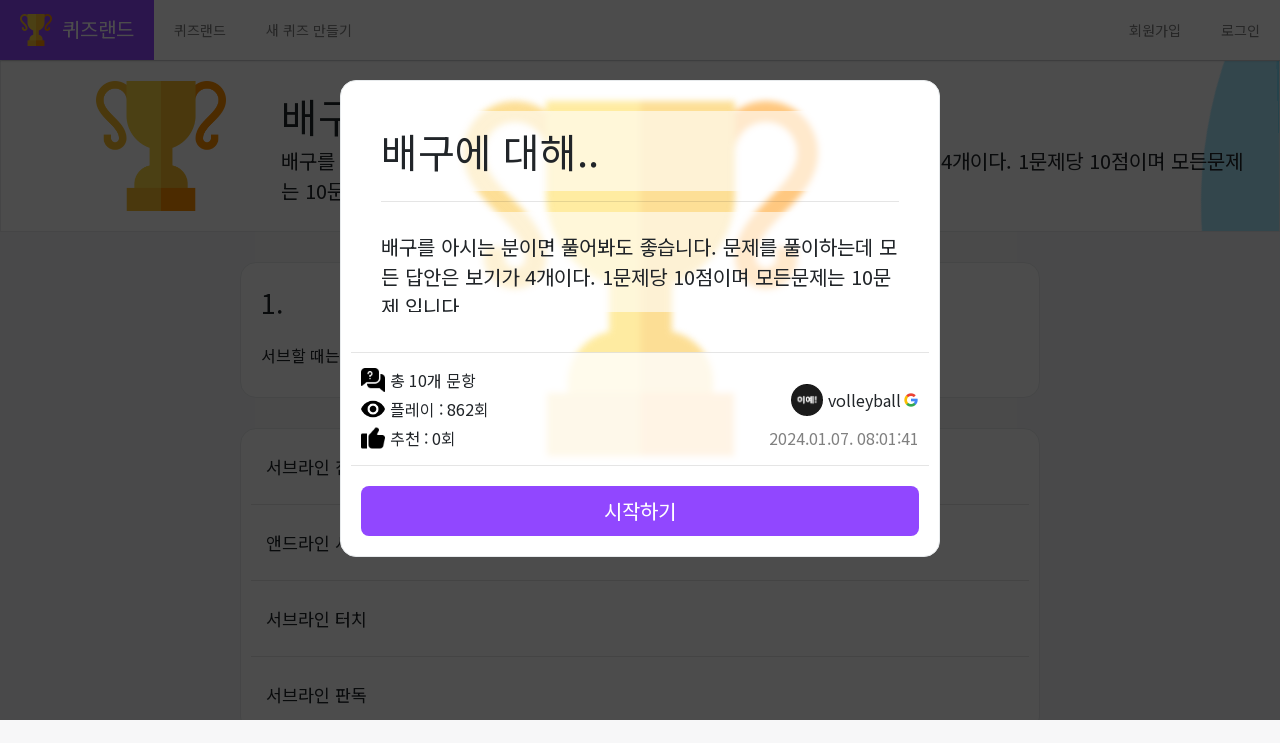

--- FILE ---
content_type: text/html; charset=utf-8
request_url: https://www.quizland.kr/quiz/210/
body_size: 9390
content:
<!doctype html>
<html lang="ko">

<head>
    <meta charset="utf-8">
    <title>퀴즈랜드 - 배구에 대해..</title>
    <meta name="description" content="배구를 아시는 분이면 풀어봐도 좋습니다. 문제를 풀이하는데 모든 답안은 보기가 4개이다. 1문제당 10점이며 모든문제는 10문제 입니다.">
    <link rel="icon" href="/favicon.ico">
    <meta property="og:title" content="배구에 대해..">
    <meta property="og:description" content="배구를 아시는 분이면 풀어봐도 좋습니다. 문제를 풀이하는데 모든 답안은 보기가 4개이다. 1문제당 10점이며 모든문제는 10문제 입니다.">
    <meta property="og:image" content="/media/default/quiz-thumbnail.png">
    
    <link rel="canonical" href="https://www.quizland.kr/quiz/210/">
    

    <!-- Google Tag Manager -->
    <script>(function (w, d, s, l, i) {
            w[l] = w[l] || []; w[l].push({
                'gtm.start':
                    new Date().getTime(), event: 'gtm.js'
            }); var f = d.getElementsByTagName(s)[0],
                j = d.createElement(s), dl = l != 'dataLayer' ? '&l=' + l : ''; j.async = true; j.src =
                    'https://www.googletagmanager.com/gtm.js?id=' + i + dl; f.parentNode.insertBefore(j, f);
        })(window, document, 'script', 'dataLayer', 'GTM-NDL8242');</script>
    <!-- End Google Tag Manager -->

    <!-- Google Adsense -->
    <script data-ad-client="ca-pub-3334034318594694" async
        src="https://pagead2.googlesyndication.com/pagead/js/adsbygoogle.js"></script>

    <!-- Required meta tags -->
    <meta name="viewport" content="width=device-width, initial-scale=1, shrink-to-fit=no">
    <!-- Bootstrap CSS -->
    <link rel="stylesheet" href="https://stackpath.bootstrapcdn.com/bootstrap/4.5.2/css/bootstrap.min.css"
        integrity="sha384-JcKb8q3iqJ61gNV9KGb8thSsNjpSL0n8PARn9HuZOnIxN0hoP+VmmDGMN5t9UJ0Z" crossorigin="anonymous">
    <!-- Optional JavaScript -->
    <!-- jQuery first, then Popper.js, then Bootstrap JS -->
    <script src="https://code.jquery.com/jquery-3.5.1.js"
        integrity="sha256-QWo7LDvxbWT2tbbQ97B53yJnYU3WhH/C8ycbRAkjPDc=" crossorigin="anonymous"></script>
    <script src="https://cdn.jsdelivr.net/npm/popper.js@1.16.1/dist/umd/popper.min.js"
        integrity="sha384-9/reFTGAW83EW2RDu2S0VKaIzap3H66lZH81PoYlFhbGU+6BZp6G7niu735Sk7lN"
        crossorigin="anonymous"></script>
    <script src="https://stackpath.bootstrapcdn.com/bootstrap/4.5.2/js/bootstrap.min.js"
        integrity="sha384-B4gt1jrGC7Jh4AgTPSdUtOBvfO8shuf57BaghqFfPlYxofvL8/KUEfYiJOMMV+rV"
        crossorigin="anonymous"></script>
    
    <link rel="stylesheet" href="/static/html/quiz/style.css">
    
    <link rel="stylesheet" href="/static/templates/layout.css">
</head>

<body>
    <!-- Google Tag Manager (noscript) -->
    <noscript><iframe src="https://www.googletagmanager.com/ns.html?id=GTM-NDL8242" height="0" width="0"
            style="display:none;visibility:hidden"></iframe></noscript>
    <!-- End Google Tag Manager (noscript) -->

    <header>
        <div class="nav-bar">
            <nav class="navbar navbar-main navbar-expand-md fixed-top navbar-light" id="navbar">
                <a class="navbar-brand" href="/">
                    <img class="nav-icon" src="/static/templates/logo.png" alt="퀴즈랜드">
                    <div>
                        퀴즈랜드
                    </div>
                </a>
                <div class="navbar-toggler" data-toggle="collapse" data-target="#navbarSupportedContent">
                    <span class="navbar-toggler-icon"></span>
                </div>
                <div class="collapse navbar-collapse" id="navbarSupportedContent">
                    <ul class="navbar-nav mr-auto">
                        <li class="nav-item" id="nav-home">
                            <a class="nav-link" href="/">퀴즈랜드</a>
                        </li>
                        <li class="nav-item blog" id="nav-create">
                            <a class="nav-link" href="/quiz/create/">새 퀴즈 만들기</a>
                        </li>
                    </ul>
                    <ul class="navbar-nav">
                        
                        <div class="signup-btn">
                            <a class="nav-link" id="goSignup">회원가입</a>
                        </div>
                        <div class="login-btn">
                            <a class="nav-link" id="goLogin">로그인</a>
                        </div>
                        
                    </ul>
                </div>
            </nav>
            <div class="nav-bar-area"></div>
        </div>

        <script>
            switch (location.pathname) {
                case "/":
                    $("#nav-home").addClass("active");
                    break;
                case "/quiz/create/":
                    $("#nav-create").addClass("active");
                    break;
            }
            function getSignupURL() {
                if (location.pathname == "/accounts/signup/" || location.pathname == "/accounts/login/" || location.pathname == "/accounts/forgot-password/") {
                    return "/accounts/signup/" + location.search;
                }
                else if (location.pathname == "/") {
                    return "/accounts/signup/";
                }
                else {
                    return "/accounts/signup/?redirect=" + location.pathname;
                }
            }
            function getLoginURL() {
                if (location.pathname == "/accounts/signup/" || location.pathname == "/accounts/login/" || location.pathname == "/accounts/forgot-password/") {
                    return "/accounts/login/" + location.search;
                }
                else if (location.pathname == "/") {
                    return "/accounts/login/";
                }
                else {
                    return "/accounts/login/?redirect=" + location.pathname;
                }
            }
            function goSignup() {
                location = getSignupURL();
            }
            function goLogin() {
                location = getLoginURL();
            }
            $("#goSignup").attr("href", getSignupURL());
            $("#goLogin").attr("href", getLoginURL());
        </script>

        <script>
            function fillZero(int) {
                str = String(int)
                if (str.length == 1) {
                    return "0" + str;
                }
                return str
            }
            function datetime(timestamp) {
                dt = new Date(timestamp * 1000);
                year = dt.getFullYear();
                month = fillZero(dt.getMonth() + 1);
                date = fillZero(dt.getDate());
                hours = fillZero(dt.getHours());
                minutes = fillZero(dt.getMinutes());
                seconds = fillZero(dt.getSeconds());
                return year + "." + month + "." + date + ". " + hours + ":" + minutes + ":" + seconds;
            }
            function shorten(string, length = 12) {
                if (string.length > length) {
                    string = string.slice(0, length) + "...";
                }
                return string;
            }
            function showNameTag(target, profileimage, username, verified) {
                $(target).find("#user-profile-image").attr("src", profileimage);
                if (username.includes("#")) {
                    if (username.includes("(")) {
                        account_username = username.split("(")[0];
                        account_type = username.split("$")[1].split("#")[0];
                        social_username = username.split("#")[1].slice(0, -1);
                        displayname = account_username + "(" + social_username + ")";
                        $(target).find("#user-profile-image").attr("title", displayname);
                        $(target).find("#user-username").text(shorten(account_username)).attr("title", displayname);
                    }
                    else {
                        account_type = username.split("$")[1].split("#")[0];
                        social_username = username.split("#")[1];
                        $(target).find("#user-profile-image").attr("title", social_username);
                        $(target).find("#user-username").text(shorten(social_username)).attr("title", social_username);
                    }
                    $(target).find("#user-account-type").attr("src", "/static/img/" + account_type + "-account.png").attr("title", account_type + " 계정").show();
                }
                else {
                    if (username.includes("(")) {
                        account_username = username.split("(")[0];
                        $(target).find("#user-profile-image").attr("title", username);
                        $(target).find("#user-username").text(shorten(account_username)).attr("title", username);
                    }
                    else {
                        $(target).find("#user-profile-image").attr("title", username);
                        $(target).find("#user-username").text(shorten(username)).attr("title", username);
                    }
                }
                if (verified) {
                    $(target).find("#user-username").css('color', 'red');
                    $(target).find("#user-verified").show();
                }
            }
        </script>
    </header>

    <main>
        
<div class="overlay">
  <div class="card info-wrap">
    <div class="thumbnail">
      <img class="thumbnail-img">
    </div>
    <div class="info-content">
      <div class="info-header">
        <div class="info-title">
          <!--퀴즈 제목-->
        </div>
        <hr>
        <div class="info-explanation">
          <!--퀴즈 설명-->
        </div>
      </div>
      <div class="info-body">
        <hr>
        <div class="info-data-wrap">
          <div>
            <div style="display: flex;" title="문항 개수">
              <img class="icon-small" style="margin-right: 5px;" src="/static/img/questions.png">
              <div class="info-q_amount">
                <!--문항 개수-->
              </div>
            </div>
            <div style="display: flex; margin-top: 5px;" title="플레이 수">
              <img class="icon-small" style="margin-right: 5px;" src="/static/img/views.png">
              <div class="info-views">
                <!--플레이 수-->
              </div>
            </div>
            <div style="display: flex; margin-top: 5px;" title="추천 수">
              <img class="icon-small" style="margin-right: 5px;" src="/static/img/likes.png">
              <div class="info-likes">
                <!--추천 수-->
              </div>
            </div>
          </div>
          <div style="margin-top: auto;">
            <div id="user-tag" style="display: flex; width: fit-content; margin-left: auto;">
              <img class="icon" id="user-profile-image" data-toggle="tooltip" style="margin-right: 5px; border-radius: 100%;">
              <div id="user-username" data-toggle="tooltip" style="margin: auto 0; white-space: nowrap;">
                <!--제작자-->
              </div>
              <img class="icon-tiny" id="user-account-type" data-toggle="tooltip" style="display: none; margin-left: 2px;">
              <img class="icon-small" id="user-verified" data-toggle="tooltip" title="인증됨" src="/static/img/verified.png" style="display: none;">
            </div>
            <div class="info-modified" style="margin-top: 10px; color: gray;">
              <!--최종 수정일-->
            </div>
          </div>
        </div>
        <hr>
        <div class="info-confirm" onclick="info_confirm()">
          시작하기
        </div>
      </div>
    </div>
  </div>
</div>

<div class="content-header">
  <div class="wave wave-1"></div>
  <div class="wave wave-2"></div>
  <img class="quiz-thumbnail">
  <div class="quiz-info">
    <div class="quiz-title">
      <!--퀴즈 제목-->
    </div>
    <div class="quiz-explanation">
      <!--퀴즈 설명-->
    </div>
  </div>
  <div class="quiz-progress-bar"></div>
</div>

<ins name="상단 모바일 광고 1" class="adfit_area" mobile="mobile_banner_1" style="margin-top: -45px;"></ins>

<div class="main-content">
  <div class="content-wrap" id="question_default" style="display: none;">
    <div class="card question-wrap">
      <div class="question-img-wrap">
        <img class="question-img">
        <hr>
      </div>
      <div class="question-number">
        <!--문제 번호-->
      </div>
      <div class="question">
        <!--문제 내용-->
      </div>
    </div>
    <div class="card answer-wrap">
    </div>
  </div>
  <ins name="상단 모바일 광고 2" class="adsense_area" mobile="mobile_banner_1"></ins>
  <div class="control-wrap">
    <div class="card control-button" id="prev" onclick="prev()"
      style="background-color: #ff7b00; visibility: hidden;">
      이전
    </div>
    <div class="card question-len">
      <!--진행도-->
    </div>
    <div class="card control-button" id="next" onclick="next()"
      style="background-color: #7fd047; visibility: hidden;">
      다음
    </div>
  </div>
</div>

<div style="display: flex; margin: auto auto 10px auto; width: fit-content; flex-flow: row wrap; justify-content: center;">
  <ins name="하단 PC 광고 1" class="adsense_area" pc="pc_banner_1"></ins>
  <ins name="하단 PC 광고 2" class="adsense_area" pc="pc_banner_2"></ins>
</div>
<ins name="하단 모바일 광고 1" class="adfit_area" mobile="mobile_banner_2"></ins>

<div class="loading" style="display: none;">
  <div class="loading-msg">
    결과 계산 중...
  </div>
</div>

<script>
  meta_data = {"user": "volleyball($google#siyunjeong37)", "user_profile": "/media/users/profile/0860cd66ce1f4c9e8c07897c3889253a.jpg", "user_verified": false, "title": "\ubc30\uad6c\uc5d0 \ub300\ud574..", "thumbnail": "/media/default/quiz-thumbnail.png", "explanation": "\ubc30\uad6c\ub97c \uc544\uc2dc\ub294 \ubd84\uc774\uba74 \ud480\uc5b4\ubd10\ub3c4 \uc88b\uc2b5\ub2c8\ub2e4. \ubb38\uc81c\ub97c \ud480\uc774\ud558\ub294\ub370 \ubaa8\ub4e0 \ub2f5\uc548\uc740 \ubcf4\uae30\uac00 4\uac1c\uc774\ub2e4. 1\ubb38\uc81c\ub2f9 10\uc810\uc774\uba70 \ubaa8\ub4e0\ubb38\uc81c\ub294 10\ubb38\uc81c \uc785\ub2c8\ub2e4.", "q_amount": 10, "q_total": 10, "max_score": 100, "min_score": 0, "q_random": true, "a_random": false, "created_at": 1704614269.324549, "modified_at": 1704614501.229606, "views": 862, "likes": 0, "state": 0, "quiz_version": 1};
  quiz_data = [[["\ub4dd\uc810\uc5d0 \uc131\uacf5\ud558\uc5ec \uc11c\ube0c\uad8c\uc744 \uac00\uc838\uc624\ub294\ud300\uc774\uc2dc\uacc4\ubc29\ud5a5\uc73c\ub85c \ud55c\uc790\ub9ac\uc529 \uc774\ub3d9\ud558\ub294\uac83\uc744 \ubb50\ub77c\uace0 \ud560\uae4c\uc694?", null], ["\ub85c\ud14c\uc774\uc158", "\ub85c\uc138\uc774\uc158", "\ub85c\ube0c\ub808\uc774\uc158", "\ub808\ub85c\ub808\uc158"]], [["\ubc30\uad6c\ud3ec\uc9c0\uc158\uc5d0\ub294 \uc544\ud3ec\uc9c0\uc2a4\ud30c\uc774\ucee4(OP),\ubbf8\ub4e4 \ube14\ub85c\ucee41(MB1),\uc544\uc6c3\uc0ac\uc774\ub4dc \ud788\ud1301(OH1),\uc544\uc6c3\uc0ac\uc774\ub4dc \ud788\ud1302(OH2),\ub9ac\ubca0\ub85c(L),\uc138\ud130(S),\ubbf8\ub4e4 \ube14\ub85c\ucee42(MB2)\uad50\uccb4)) \uc774\uc911 \uc138\ud130\ub294", null], ["\ubcfc\uc744 \uc0c1\ub300 \ud3b8\uc73c\ub85c \ub54c\ub9ac\ub294 \uc0ac\ub78c\uc774\ub2e4", "\ubcfc\uc744 \ub2e4\ub978\uc0ac\ub78c\uc5d0\uac8c \ub118\uaca8\uc8fc\ub294 \uc0ac\ub78c\uc774\ub2e4", "\ubcfc\uc744 \ubc1b\uc544\uce58\ub294 \uc0ac\ub78c\uc774\ub2e4", "\ubcfc\uc744 \uc90d\ub294 \uc0ac\ub78c\uc774\ub2e4"]], [["\ud300\uc774 \ud55c \ubc29\ud5a5\uc73c\ub85c \ub3cc\uc544\uac00\ub294\uc5d0 \ub530\ub978 \uc120\uc218 \uc704\uce58\ub294 \uc5b4\ub290 \ud55c\ucabd\uc774 \uc11c\ube0c\ub97c \ub123\uae30 \uc9c1\uc804\uae4c\uc9c0 \ubc14\ub00c\uba74 \uc548 \ub41c\ub2e4. \ub9cc\uc57d \uc704\uce58\uac00 \ubc14\ub014 \uacbd\uc6b0\ub97c \ubb34\uc2a8 \uc2e4\uc810\uc774\ub77c\uace0\ud560\uae4c?(\uc774\ub984\uc774 \uc2e4\uc810\uc73c \ub4e4\uc5b4\uac00\uc9c4 \uc54a\ub294\ub2e4.)", null], ["\ud3ec\uba54\uc774\uc158 \ud3f4\ud2b8", "\ud3ec\uc9c0\uc158 \uc774\uba54\uc774\ud2b8", "\ud3ec\uba54\uc774\uc158 \uc774\uba54\uc774\ud2b8", "\ud3ec\uc9c0\uc158 \ud3f4\ud2b8"]], [["\uc11c\ube0c \ub123\ub294 \uce21\uc774 \uc11c\ube0c \uc21c\uc11c\ub97c \ud5f7\uac08\ub824\uc11c \ub85c\ud14c\uc774\uc158\uc744 \uae68\ud2b8\ub9ac\ub294 \uac83\uc744 \ub9d0\ud558\uba70 \uc2e4\uc810\ud558\ub294\uac83\uc740?", null], ["\ub85c\ud14c\uc774\uc158 \uc774\uba54\uc774\ud2b8", "\ub85c\ud14c\uc774\uc158 \ub9ac\uba54\uc774\ud2b8", "\ub85c\ud14c\uc774\uc158 \ud3f4\ud2b8", "\ub85c\ud14c\uc774\uc158 \ub354\ub9e4\uc774\ud2b8"]], [["\uc13c\ud130\ub77c\uc778\uc744 \ub118\uc5b4\uc11c \ud50c\ub808\uc774\ud560 \uacbd\uc6b0 \uc8fc\uc5b4\uc9c0\ub294 \ubc18\uce59\uc744 \ubb50\ub77c\ud560\uae4c?", null], ["\ub77c\uc778\uc120 \uc544\uc6c3", "\ub77c\uc778\uc120 \uce68\ubc94", "\uc911\uc559\uc120 \ucef7\ud2b8\ub77c\uc778", "\uc911\uc559\uc120 \uce68\ubc94"]], [["\ud6c4\uc704 \uc120\uc218\ub294 \uc804\uc704 \uc9c0\uc5ed\uc5d0\uc11c\ub294 \ub124\ud2b8\ubcf4\ub2e4 \ub192\uc740 \uc704\uce58\uc5d0\uc11c \uacf5\uc744 \uac74\ub4dc\ub9b4 \uc218 \uc5c6\ub2e4. \ub9cc\uc57d \ud6c4\uc704 \uacbd\uae30\uc790\uac70 \ubc31\uc5b4\ud0dd \ub77c\uc778\uc744 \ub118\uc5b4 \ubc31\uc5b4\ud0dd\uc744 \ud588\uc744\ub54c \uc774\uac83\uc744 \ubb34\uc2a8\ubc18\uce59\uc77c\uae4c?", null], ["\ubc31\uc5b4\ud0dd\ub77c\uc778 \uc624\ubc84", "\ubc31\uc5b4\ud0dd\uc120\uc218 \uce68\ubc94", "\ubc31\uc5b4\ud0dd\ub77c\uc778 \uce68\ubc94", "\ubc31\uc5b4\ud0dd\ub77c\uc778 \uacf5\uaca9"]], [["\uc11c\ube0c\ud560 \ub54c\ub294 \ubc1c\uc774 \uc11c\ube0c\ub77c\uc778\uc744 \ubc1f\uac70\ub098 \ub118\uc5b4\uac00\uc120 \uc548 \ub41c\ub294\ub370 \ub118\uc5b4\uac04 \uacbd\uc6b0\ub97c \ubb34\uc2a8\ubc18\uce59\uc774\ub77c \ud560\uae4c?", null], ["\uc11c\ube0c\ub77c\uc778 \uce68\ubc94", "\uc564\ub4dc\ub77c\uc778 \uc11c\ube0c\ubbf8\uc2a4", "\uc11c\ube0c\ub77c\uc778 \ud130\uce58", "\uc11c\ube0c\ub77c\uc778 \ud310\ub3c5"]], [["\uc138\ud2b8\ud1f4\uc7a5 \uce74\ub4dc\ub294 \ubb34\uc5c7\uc77c\uae4c?", null], ["\ube68\uac04\uce74\ub4dc", "\ub178\ub780\uce74\ub4dc", "\ube68\uac04\uce74\ub4dc+\ub178\ub780\uce74\ub4dc", "\ub458\uc774\ub3d9\uc2dc\uc5d0"]], [["\ub2e4\uc74c\uc911 \ube44\ub514\uc624 \ud310\ub3c5\uc774 \uc548\ub3fc\ub294 \uac83\uc740?", null], ["\uacf5\uc774 \ub77c\uc778 \uc548\uc5d0 \ub5a8\uc5b4\uc84c\ub294\uc9c0 \ubc14\uae65\uc5d0 \ub5a8\uc5b4\uc84c\ub294\uc9c0\uc5d0 \ub300\ud55c \ud310\uc815", "\uacf5\uc774 \uc0c1\ub300\ud3b8 \uc120\uc218\uc5d0\uac8c \ub5a8\uc5b4\uc9c4 \ud310\uc815", "\uacf5\uaca9 \uc9c1\ud6c4 \ud639\uc740 \ube14\ub85c\ud0b9 \uc9c1\ud6c4\uc5d0 \uacf5\uc774 \uc548\ud14c\ub098\ub97c \uac74\ub4dc\ub838\ub294\uc9c0\uc758 \uc5ec\ubd80", "\uc5d4\ub4dc \ub77c\uc778(\uc11c\ube0c \uc2dc), \uc5b4\ud0dd \ub77c\uc778(\ubc31\uc5b4\ud0dd \uc2dc\ub3c4\uc2dc), \uc13c\ud130 \ub77c\uc778 \uce68\ubc94 \uc5ec\ubd80"]], [["\ubc30\uad6c\uc5d0 \ub300\ud574 \uc544\ub2cc\uac83\uc740?", null], ["6\uc778\uc81c", "\ube44\ub514\uc624 \ud310\ub3c5", "\uacf5", "\ub124\ud2b8\uc758 \uae38\uc774"]]];
  load_meta();
  function load_meta() {
    $("body").css('overflow', 'hidden');
    $(".quiz-title").text(meta_data["title"]);
    $(".quiz-explanation").text(meta_data["explanation"]);
    $(".quiz-thumbnail").attr("src", meta_data["thumbnail"]);
    $(".info-title").text(meta_data["title"]);
    $(".thumbnail-img").attr("src", meta_data["thumbnail"]);
    $(".info-explanation").text(meta_data["explanation"]);
    if (meta_data["q_total"] == meta_data["q_amount"]) {
      $(".info-q_amount").append("총 " + meta_data["q_total"] + "개 문항");
    }
    else {
      $(".info-q_amount").append("총 " + meta_data["q_total"] + "개 문항 중 " + meta_data["q_amount"] + "개 문항");
    }
    $(".info-views").append("플레이 : " + meta_data["views"] + "회");
    $(".info-likes").append("추천 : " + meta_data["likes"] + "회");
    showNameTag($("#user-tag"), meta_data["user_profile"], meta_data["user"], meta_data["user_verified"]);
    $(".info-modified").text(datetime(meta_data["modified_at"]));
    $(".info-modified").attr("title", "최초 등록일 - " + datetime(meta_data["created_at"]) + "\n최종 수정일 - " + datetime(meta_data["modified_at"]));
    load_quiz();
  }
  function info_confirm() {
    $("body").css("overflow", "unset");
    $(".overlay").fadeOut();
  }
  function make_array(length, format) {
    if (format == false) {
      return Array.from({ length: length }, (v, i) => i);
    }
    else {
      return Array.from({ length: length }, () => format);
    }
  }
  function shuffle(array) {
    var a, b;
    for (var i = array.length; i > 0; i--) {
      a = Math.floor(Math.random() * i);
      b = array[i - 1];
      array[i - 1] = array[a];
      array[a] = b;
    }
  }
  function load_quiz() {
    q_list = make_array(quiz_data.length, false);
    answers = make_array(quiz_data.length, -1);
    shuffle(q_list);
    if (meta_data["q_amount"] != meta_data["q_total"]) {
      q_list = q_list.slice(0, meta_data["q_amount"]);
    }
    if (meta_data["q_random"] == false) {
      q_list.sort(function(a, b) {
        return a - b;
      });
    }
    for (var i = 0; i < q_list.length; i++) {
      load_contents(i);
    }
    quiz_num = 0;
    show_quiz();
  }
  function load_contents(q_num) {
    question_wrap = $("#question_default").clone().prop("id", "question_" + q_num);
    quiz_question = quiz_data[q_list[q_num]][0][0];
    quiz_img = quiz_data[q_list[q_num]][0][1];
    quiz_choice = quiz_data[q_list[q_num]][1];
    question_wrap.find(".question-number").text((q_num + 1) + ".");
    question_wrap.find(".question").text(quiz_question);
    if (quiz_img == null) {
      question_wrap.find(".question-img-wrap").hide();
    }
    else {
      question_wrap.find(".question-img").attr("src", quiz_img);
    }
    a_list = make_array(quiz_choice.length, false);
    if (meta_data["a_random"] == true) {
      shuffle(a_list);
    }
    question_wrap.find(".answer-wrap").append("<div class='answer' id='answer_" + q_num + "_" + a_list[0] + "' onclick='save_answer(" + a_list[0] + ")'>" + quiz_choice[a_list[0]] + "</div>");
    for (var i = 1; i < quiz_choice.length; i++) {
      j = a_list[i]
      question_wrap.find(".answer-wrap").append("<hr><div class='answer' id='answer_" + q_num + "_" + j + "' onclick='save_answer(" + j + ")'>" + quiz_choice[j] + "</div>");
    }
    $("#question_default").before(question_wrap);
  }
  function show_quiz() {
    $("#question_" + quiz_num).show();
    show_control();
  }
  function show_control() {
    $(".quiz-progress-bar").css("width", quiz_num / q_list.length * 100 + "%");
    $(".question-len").text((quiz_num + 1) + " / " + q_list.length);
    if (quiz_num == 0) {
      $("#prev").css('visibility', 'hidden');
    }
    else {
      $("#prev").css('visibility', 'visible');
    }
    if (quiz_num + 1 == q_list.length) {
      $("#next").css('visibility', 'hidden');
    }
    else {
      if (answers[q_list[quiz_num]] == -1) {
        $("#next").css('visibility', 'hidden');
      }
      else {
        $("#next").css('visibility', 'visible');
      }
    }
  }
  function save_answer(quiz_answer) {
    $("#answer_" + quiz_num + "_" + answers[q_list[quiz_num]]).removeClass("selected");
    $("#answer_" + quiz_num + "_" + quiz_answer).addClass("selected");
    answers[q_list[quiz_num]] = quiz_answer;
    next();
  }
  function next() {
    if (quiz_num + 1 == q_list.length) {
      $(".quiz-progress-bar").css("width", "100%");
      send_result();
    }
    else {
      $("#question_" + quiz_num).hide();
      quiz_num += 1;
      show_quiz();
    }
  }
  function prev() {
    $("#question_" + quiz_num).hide();
    quiz_num -= 1;
    show_quiz();
  }
  function send_result() {
    $(".loading").show();
    $.ajax({
      method: "POST",
      url: "",
      data: { csrfmiddlewaretoken: "Wg9Am0pyg60K4TvK2u5AaQpLthg9GD4NzsQASMRFJG2JbCv613apweX7TCyjAcPV", answers: JSON.stringify(answers), quiz_version: meta_data["quiz_version"] }
    })
      .done(function (data) {
        var result = data.APIsuccess;
        location = result;
      })
      .fail(function (data) {
        if (data.status == 0) {
          alert("네트워크 오류가 발생하였습니다. 잠시 후 다시 시도해보세요.");
          $(".loading").hide();
          return;
        }
        try {
          var result = data.responseJSON.APIerror;
          if (result == "quiz not found") {
            alert("퀴즈를 찾을 수 없습니다. 게시자 또는 관리자가 해당 퀴즈를 삭제하였습니다.");
          }
          else if (result == "quiz is private") {
            alert("해당 퀴즈는 비공개입니다. 게시자가 해당 퀴즈를 비공개로 전환하였습니다.");
          }
          else if (result == "quiz modified") {
            alert("퀴즈에 변동 사항이 있어 채점이 불가합니다. 최근에 게시자가 해당 퀴즈를 수정하였습니다.");
          }
          else {
            alert("오류가 발생하였습니다. " + result);
          }
        }
        catch {
          alert("오류가 발생하였습니다.");
        }
        $(".loading").hide();
      });
  }
</script>

    </main>


    <script>
        //GOOGLE ADSENSE
        AdsenseAds = {
            pc_banner_1: { slot: "8939180234", width: "728", height: "90" },
            pc_banner_2: { slot: "8003812014", width: "728", height: "90" },
            pc_banner_3: { slot: "2338112860", width: "728", height: "90" },
            pc_banner_4: { slot: "5186076987", width: "728", height: "90" },
            pc_box_1: { slot: "7619834489", width: "300", height: "600" },
            mobile_banner_1: { slot: "1318984161", width: "300", height: "100" },
            mobile_banner_2: { slot: "3934087952", width: "300", height: "100" }
        }
        function configAdsense() {
            $(".adsense_area").each(getAd);
        }
        function getAd(index, item) {
            if ($(item).attr("ad") == undefined) {
                if (window.matchMedia('(min-width: 728px)').matches) {
                    ad_type = $(item).attr("pc");
                }
                else {
                    ad_type = $(item).attr("mobile");
                }
                if (ad_type == undefined) {
                    removeAd(item);
                    return;
                }
                setFixedAd(item, AdsenseAds[ad_type]);
            }
            else {
                ad_type = $(item).attr("ad");
                setResponsiveAd(item, AdsenseAds[ad_type]);
            }
        }
        function setResponsiveAd(item, ad) {
            $(item).addClass("adsbygoogle");
            $(item).css("display", "block");
            $(item).attr("data-ad-client", "ca-pub-3334034318594694");
            $(item).attr("data-ad-slot", ad.slot);
            $(item).attr("data-ad-format", "auto");
            $(item).attr("data-full-width-responsive", "true");
            (adsbygoogle = window.adsbygoogle || []).push({});
        }
        function setFixedAd(item, ad) {
            $(item).addClass("adsbygoogle");
            $(item).css("display", "inline-block");
            $(item).css("width", ad.width);
            $(item).css("height", ad.height);
            $(item).attr("data-ad-client", "ca-pub-3334034318594694");
            $(item).attr("data-ad-slot", ad.slot);
            (adsbygoogle = window.adsbygoogle || []).push({});
        }
        function removeAd(item) {
            $(item).removeClass();
        }
        configAdsense();
    </script>

    <script>
        //ADFIT 광고 생성
        AdfitAds = {
            pc_banner_1: { unit: "DAN-7hmjAgz5hgrT4fRn", width: "728", height: "90" },
            pc_banner_2: { unit: "DAN-al31PApYefnAtg8c", width: "728", height: "90" },
            pc_banner_3: { unit: "DAN-ZNKwUN4cYVligzWu", width: "728", height: "90" },
            pc_banner_4: { unit: "DAN-xId5Y7JW2IW6L40x", width: "728", height: "90" },
            pc_box_1: { unit: "DAN-QNxGAXxDTGCwFr8b", width: "300", height: "250" },
            pc_box_2: { unit: "DAN-qXZjCE0mjj7FAUfW", width: "300", height: "250" },
            mobile_banner_1: { unit: "DAN-HLT2gNKev7mRwHan", width: "320", height: "100" },
            mobile_banner_2: { unit: "DAN-g5Gm1liGc6FlEGMi", width: "320", height: "100" },
            mobile_banner_3: { unit: "DAN-VT9hZMX8d3SEQY0Z", width: "320", height: "100" },
            mobile_banner_4: { unit: "DAN-E8RYPckXmQyyHq7R", width: "320", height: "100" }
        }
        function configAdfit() {
            $(".adfit_area").each(getAd);
        }
        function getAd(index, item) {
            if (window.matchMedia('(min-width: 728px)').matches) {
                ad_type = $(item).attr("pc");
            }
            else {
                ad_type = $(item).attr("mobile");
            }
            if (ad_type == undefined) {
                removeAd(item);
                return;
            }
            setAd(item, AdfitAds[ad_type]);
        }
        function setAd(item, ad) {
            $(item).addClass("kakao_ad_area");
            $(item).attr("data-ad-unit", ad.unit);
            $(item).attr("data-ad-width", ad.width);
            $(item).attr("data-ad-height", ad.height);
        }
        function removeAd(item) {
            $(item).removeClass();
        }
        configAdfit();
    </script>

    <!--<script type="text/javascript" src="//t1.daumcdn.net/kas/static/ba.min.js" async></script>-->

    <footer style="display: flex;">
        <div>
            © 2026 DevHotteok.
        </div>
        <div style="display: flex; margin-left: auto;">
            <div class="admin-email">
                운영자: quizlandkorea@gmail.com&nbsp;&nbsp;&nbsp;
            </div>
            <a href="/privacy-policy/">
                개인정보처리방침
            </a>
        </div>
    </footer>
</body>

</html>

--- FILE ---
content_type: text/html; charset=utf-8
request_url: https://www.google.com/recaptcha/api2/aframe
body_size: 269
content:
<!DOCTYPE HTML><html><head><meta http-equiv="content-type" content="text/html; charset=UTF-8"></head><body><script nonce="H6u_k4XQdqV7BAnKLXtqhQ">/** Anti-fraud and anti-abuse applications only. See google.com/recaptcha */ try{var clients={'sodar':'https://pagead2.googlesyndication.com/pagead/sodar?'};window.addEventListener("message",function(a){try{if(a.source===window.parent){var b=JSON.parse(a.data);var c=clients[b['id']];if(c){var d=document.createElement('img');d.src=c+b['params']+'&rc='+(localStorage.getItem("rc::a")?sessionStorage.getItem("rc::b"):"");window.document.body.appendChild(d);sessionStorage.setItem("rc::e",parseInt(sessionStorage.getItem("rc::e")||0)+1);localStorage.setItem("rc::h",'1769689545684');}}}catch(b){}});window.parent.postMessage("_grecaptcha_ready", "*");}catch(b){}</script></body></html>

--- FILE ---
content_type: text/css
request_url: https://www.quizland.kr/static/html/quiz/style.css
body_size: 5403
content:
.overlay {
  position: fixed;
  top: 0;
  left: 0;
  z-index: 100000;
  width: 100%;
  height: 100%;
  padding: 10px;
  background: rgba(0, 0, 0, .7);
}

.info-wrap {
  margin: auto;
  padding: 0 !important;
  max-width: 600px;
  border-radius: 1rem !important;
  overflow: hidden;
}

.thumbnail {
  position: absolute;
  display: flex;
  width: 100%;
  height: 100%;
}

.thumbnail-img {
  margin: 0 auto;
  width: 100%;
  padding: 20px;
  padding-bottom: 100px;
  object-fit: contain;
  object-position: top;
  opacity: 0.5;
  filter: blur(3px);
}

.info-content {
  z-index: 1;
}

.info-header {
  padding: 30px;
}

.info-body {
  background-color: rgba(255, 255, 255, 0.8);
}

.info-title {
  max-height: 200px;
  padding: 10px;
  font-size: 30pt;
  background-color: rgba(255, 255, 255, 0.6);
  border-radius: 0.35rem;
  overflow: hidden;
}

.info-explanation {
  max-height: 100px;
  padding: 10px;
  padding-top: 20px;
  padding-bottom: 20px;
  font-size: 15pt;
  background-color: rgba(255, 255, 255, 0.6);
  border-radius: 0.35rem;
  overflow: hidden;
}

.info-data-wrap {
  display: flex;
  justify-content: space-between;
}

.icon {
  margin: 10px;
  width: 32px;
  height: 32px;
}

.info-confirm {
  margin: 20px;
  padding: 10px;
  border-radius: 0.5rem;
  background-color: #9147ff;
  color: white;
  text-align: center;
  font-size: 15pt;
  cursor: pointer;
}

.info-confirm:hover {
  background-color: #7d26ff;
}

.info-confirm:active {
  background-color: #6026ff;
}

.content-header {
  position: relative;
  display: flex;
  margin: 0 0 50px 0;
  padding: 10px;
  height: fit-content;
  background: white;
  border: 1px solid #e7eaec;
  overflow: hidden;
}

.wave {
  position: absolute;
  top: -400px;
  right: -980px;
  border-radius: 43%;
  background: #33cfff;
  opacity: 40%;
  transform-origin: 50% 48%;
}

.wave-1 {
  width: 1050px;
  height: 1050px;
  animation: drift 15000ms infinite linear;
}

.wave-2 {
  width: 1000px;
  height: 1000px;
  animation: drift 10000ms infinite linear;
}

@keyframes drift {
  from {
    transform: rotate(360deg);
  }
}

.quiz-thumbnail {
  margin: auto 0 auto 50px;
  padding: 10px;
  width: 250px;
  height: 200px;
  object-fit: contain;
}

.quiz-info {
  margin: auto 0;
  padding: 0 50px;
  z-index: 1;
}

.quiz-title {
  font-size: 30pt;
}

.quiz-explanation {
  font-size: 15pt;
}

.quiz-progress-bar {
  position: absolute;
  bottom: 0;
  left: 0;
  height: 10px;
  background-color: #ff6f61;
  transition: 0.5s ease;
}

.main-content {
  padding: 10px;
}

.content-wrap {
  display: flex;
  flex-flow: row wrap;
  margin: 0 auto;
}

.question-wrap {
  height: fit-content;
  border-radius: 1rem !important;
}

.answer-wrap {
  height: fit-content;
  border-radius: 1rem !important;
}

@media (min-width: 1700px) {
  .info-wrap {
    top: 20%;
  }
  .info-data-wrap {
    padding: 5px 40px;
  }
  .content-wrap {
    justify-content: center;
  }
  .question-wrap {
    position: sticky;
    top: 100px;
    margin-right: 40px;
    width: 600px;
  }
  .question-img {
    max-height: 400px;
  }
  .answer-wrap {
    margin-left: 40px;
    width: 900px;
  }
}

@media (min-width: 1400px) and (max-width: 1699px) {
  .info-wrap {
    top: 20%;
  }
  .info-data-wrap {
    padding: 5px 40px;
  }
  .content-wrap {
    justify-content: center;
  }
  .question-wrap {
    position: sticky;
    top: 100px;
    margin-right: 40px;
    width: 500px;
  }
  .question-img {
    max-height: 300px;
  }
  .answer-wrap {
    margin-left: 40px;
    width: 700px;
  }
}

@media (max-width: 1399px) {
  .info-wrap {
    top: 10%;
  }
  .info-data-wrap {
    padding: 5px 20px;
  }
  .quiz-thumbnail {
    width: 200px;
    height: 150px;
  }
  .quiz-info {
    padding: 0 20px;
  }
  .question-wrap {
    margin: 15px auto;
    width: 100%;
    max-width: 800px;
  }
  .question-img {
    max-height: 300px;
  }
  .answer-wrap {
    margin: 15px auto;
    width: 100%;
    max-width: 800px;
  }
}

@media (max-width: 767px) {
  .wave {
    display: none;
  }
  .quiz-thumbnail {
    margin: auto 0;
    width: 150px;
    height: 100px;
  }
  .quiz-info {
    padding: 0 10px;
  }
  .quiz-title {
    font-size: 20pt;
  }
  .quiz-explanation {
    font-size: 10pt;
  }
}

.question-img {
  width: 100%;
  margin-bottom: 20px;
}

.question-img {
  margin: 0 auto;
  padding: 10px;
  width: 100%;
  height: 100%;
  object-fit: contain;
}

hr {
  margin: 10px;
}

.question-number {
  padding: 10px;
  font-size: 20pt;
}

.question {
  padding: 10px;
  padding-bottom: 20px;
}

.answer {
  padding: 15px;
  border-radius: 0.5rem;
  font-size: 13pt;
  cursor: pointer;
}

.answer:hover {
  background-color: lightgray;
}

.selected {
  background-color: lightgreen;
}

.control-wrap {
  padding: 80px 0 30px 0;
  display: flex;
  justify-content: center;
}

.control-button {
  padding: 10px 15px !important;
  font-size: 15pt;
  color: white;
  border-radius: 0.5rem !important;
  cursor: pointer;
}

.control-button:hover {
  opacity: 80%;
}

.question-len {
  margin: 0 40px;
  padding: 10px 20px !important;
  font-size: 15pt;
  border-radius: 0.5rem !important;
}

.loading {
  position: fixed;
  top: 0;
  left: 0;
  z-index: 100000;
  width: 100%;
  height: 100%;
  background: rgba(0, 0, 0, 0.7);
  color: white;
  font-size: 20pt;
  vertical-align: middle;
}

.loading-msg {
  position: relative;
  top: 40%;
  margin: auto;
  width: fit-content;
}

--- FILE ---
content_type: text/css
request_url: https://www.quizland.kr/static/templates/layout.css
body_size: 3376
content:
@import url('https://fonts.googleapis.com/css2?family=Noto+Sans+KR&display=swap');
@import url('https://fonts.googleapis.com/css2?family=Nanum+Gothic&display=swap');

/*스크롤 바 숨기기*/
/*
html::-webkit-scrollbar {
  display: none;
}
*/

/*글자 드래그*/
html {
  user-select: none;
}

::selection {
  color: #ffffff !important;
  background-color: rgb(229, 0, 127) !important;
}

body {
  background-color: #f7f7f8;
}

header {
  font-family: 'Noto Sans KR', sans-serif !important;
}

.navbar {
  height: 60px;
  padding: 0;
  font-size: .875rem;
  background-color: white;
  box-shadow: 0 0.1px 0.1rem 0.1rem rgba(58, 59, 69, .15);
}

.navbar-main {
  z-index: 10000;
}

.navbar-brand {
  display: flex;
  height: 100%;
  margin: 0;
  padding: 14px 20px;
  background-color: #9147ff;
  color: white !important;
  cursor: pointer;
}

.nav-icon {
  width: 32px;
  height: 32px;
  margin-right: 10px;
}

.navbar-toggler {
  margin-right: 10px;
  padding: 8px 12px;
  border: none;
  cursor: pointer;
}

.navbar-toggler:hover {
  background-color: #9147ff;
}

.navbar-collapse {
  background-color: white;
}

.nav-item:hover {
  background-color: lightgray;
}

.nav-link {
  width: 100%;
  height: 100%;
  padding: 0 20px !important;
  line-height: 60px;
  cursor: pointer;
}

.nav-bar-area {
  height: 60px;
}

.profile-menu {
  padding: 0;
}

.profile-image {
  width: 32px;
  height: 32px;
  border-radius: 100%;
  margin-left: 10px;
}

.dropdown-menu {
  margin: 0.2rem;
  min-width: 200px;
  border: none;
  border-radius: 0.5rem;
  box-shadow: 0px 4px 8px 0px rgba(0, 0, 0, 0.2);
}

.dropdown-item {
  height: 40px;
  padding: 8px 24px;
  font-size: 12pt;
  cursor: pointer;
}

.dropdown-item:hover {
  background-color: lightgray;
}

.dropdown-item:active {
  background-color: gray;
}

.dropdown-divider {
  margin: 10px 0;
}

.signup-btn:hover {
  background-color: #ffc400;
}

.login-btn:hover {
  background-color: #21ccaa;
}

main {
  font-family: 'Noto Sans KR', sans-serif !important;
  word-break: break-all;
  display: flex;
  flex-flow: column;
  min-height: calc(100vh - 110px);
}

footer {
  height: 50px;
  padding: 15px;
  font-family: 'Nanum Gothic', sans-serif !important;
  font-size: 12px;
  background-color: white;
  box-shadow: 0 0.1px 0.1rem 0.1rem rgba(58, 59, 69, .15);
}

.card {
  padding: 10px;
  background-color: white;
  border: 1px solid #e7eaec;
  border-radius: unset;
}

.card:hover {
  box-shadow: 0 0.1rem 0.1rem 0 rgba(58, 59, 69, .15);
}

.card-header {
  background-color: inherit;
}

.icon-big {
  margin: auto 0;
  width: 48px;
  height: 48px;
}

.icon {
  margin: auto 0;
  width: 32px;
  height: 32px;
}

.icon-small {
  margin: auto 0;
  width: 24px;
  height: 24px;
}

.icon-tiny {
  margin: auto 0;
  width: 16px;
  height: 16px;
}

.icon-fit {
  vertical-align: unset;
  height: 100%;
  padding: 4px;
}

.icon-white {
  filter: invert(100%);
}

textarea {
  resize: none;
}

main a {
  color: unset;
}

main a:hover {
  color: unset;
  text-decoration: unset;
}

@media (max-width: 767px) {
  .admin-email {
    display: none;
  }
}

.kakao_ad_area {
  display: none;
  margin: 10px auto;
}

--- FILE ---
content_type: text/plain
request_url: https://www.google-analytics.com/j/collect?v=1&_v=j102&a=1660076712&t=pageview&_s=1&dl=https%3A%2F%2Fwww.quizland.kr%2Fquiz%2F210%2F&ul=en-us%40posix&dt=%ED%80%B4%EC%A6%88%EB%9E%9C%EB%93%9C%20-%20%EB%B0%B0%EA%B5%AC%EC%97%90%20%EB%8C%80%ED%95%B4..&sr=1280x720&vp=1280x720&_u=YEBAAEABAAAAACAAI~&jid=872279968&gjid=2044498257&cid=959812094.1769689545&tid=UA-179248882-1&_gid=267237895.1769689545&_r=1&_slc=1&gtm=45He61r1n81NDL8242v832776234za200zd832776234&gcd=13l3l3l3l1l1&dma=0&tag_exp=103116026~103200004~104527906~104528500~104684208~104684211~115495940~115616986~115938465~115938469~116185181~116185182~116988316~117041588~117223558&z=912284629
body_size: -449
content:
2,cG-MZFYF3L475